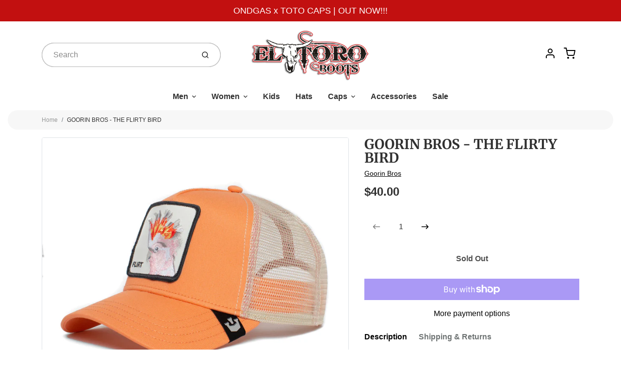

--- FILE ---
content_type: text/css
request_url: https://eltoroboots.com/cdn/shop/t/8/assets/theme-custom.css?v=71127866105512737081630472282
body_size: -756
content:
/*# sourceMappingURL=/cdn/shop/t/8/assets/theme-custom.css.map?v=71127866105512737081630472282 */
